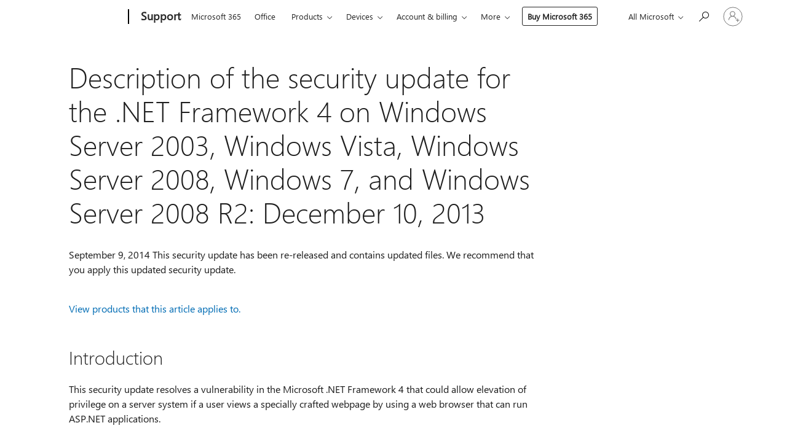

--- FILE ---
content_type: text/html; charset=utf-8
request_url: https://login.microsoftonline.com/common/oauth2/v2.0/authorize?client_id=ee272b19-4411-433f-8f28-5c13cb6fd407&redirect_uri=https%3A%2F%2Fsupport.microsoft.com%2Fsignin-oidc&response_type=code%20id_token&scope=openid%20profile%20offline_access&response_mode=form_post&nonce=639057194024865112.ZGFjM2YwZWYtMDM0My00ZjE1LTg5ZDctZWRiMTNlOWNiMGMzZTgxZTJhYzktMTdkNC00NmU2LWEzZGUtNjQxM2JmZmU3OWRj&prompt=none&nopa=2&state=CfDJ8MF9taR5d3RHoynoKQkxN0BedsIQmfsvKc9Ari3c20yt-zw4r7jbYF2X_i-xcGT974gvtjHpm7RTetgeNMp-E7pV1lU5p0NC00cqSQQW6AfXzbw-_c-A8TbicZ3PdWyHpkLyxbOuxtDY5MPhfJj53gJ42-f969hJs8KXqpsfYBDOzdmZTrNicWIS3DlzhFK3zzJQceQ10cz1tjqfVYvXDj5tmS2gSI0JU1WDWFu2-URw_nOMuZCNIiR0j9PzABr-5FZnJpRIWI4hXJwtTXAn2UGw9XWb7o5VH1KXIqalHFi3By6RQX1d-_fSkHcNOgFOyxZixa67_s-UQmqv65ZCLL17lrN-0xDGMzV_cG3eLRKI&x-client-SKU=ID_NET8_0&x-client-ver=8.12.1.0&sso_reload=true
body_size: 10547
content:


<!-- Copyright (C) Microsoft Corporation. All rights reserved. -->
<!DOCTYPE html>
<html>
<head>
    <title>Redirecting</title>
    <meta http-equiv="Content-Type" content="text/html; charset=UTF-8">
    <meta http-equiv="X-UA-Compatible" content="IE=edge">
    <meta name="viewport" content="width=device-width, initial-scale=1.0, maximum-scale=2.0, user-scalable=yes">
    <meta http-equiv="Pragma" content="no-cache">
    <meta http-equiv="Expires" content="-1">
    <meta name="PageID" content="FetchSessions" />
    <meta name="SiteID" content="" />
    <meta name="ReqLC" content="1033" />
    <meta name="LocLC" content="en-US" />

    
<meta name="robots" content="none" />

<script type="text/javascript" nonce='xGC8RiZ7av2JtqD1S2EWEw'>//<![CDATA[
$Config={"urlGetCredentialType":"https://login.microsoftonline.com/common/GetCredentialType?mkt=en-US","urlGoToAADError":"https://login.live.com/oauth20_authorize.srf?client_id=ee272b19-4411-433f-8f28-5c13cb6fd407\u0026scope=openid+profile+offline_access\u0026redirect_uri=https%3a%2f%2fsupport.microsoft.com%2fsignin-oidc\u0026response_type=code+id_token\u0026state=[base64]\u0026response_mode=form_post\u0026nonce=639057194024865112.ZGFjM2YwZWYtMDM0My00ZjE1LTg5ZDctZWRiMTNlOWNiMGMzZTgxZTJhYzktMTdkNC00NmU2LWEzZGUtNjQxM2JmZmU3OWRj\u0026prompt=none\u0026x-client-SKU=ID_NET8_0\u0026x-client-Ver=8.12.1.0\u0026uaid=93ba0de0e87a4658a4db876e7ab92a62\u0026msproxy=1\u0026issuer=mso\u0026tenant=common\u0026ui_locales=en-US\u0026epctrc=cRhq6bLWknupuwXYDdXiXQOlDG17xVPSRj3z0FoT7UI%3d1%3a1%3aCANARY%3axUaGtkzStgBZ4FclmLI7KinK12gYZvz8deMkQLrBjGs%3d\u0026epct=[base64]\u0026jshs=0\u0026nopa=2","urlAppError":"https://support.microsoft.com/signin-oidc","oAppRedirectErrorPostParams":{"error":"interaction_required","error_description":"Session information is not sufficient for single-sign-on.","state":"[base64]"},"iMaxStackForKnockoutAsyncComponents":10000,"fShowButtons":true,"urlCdn":"https://aadcdn.msauth.net/shared/1.0/","urlDefaultFavicon":"https://aadcdn.msauth.net/shared/1.0/content/images/favicon_a_eupayfgghqiai7k9sol6lg2.ico","urlPost":"/common/login","iPawnIcon":0,"sPOST_Username":"","fEnableNumberMatching":true,"sFT":"[base64]","sFTName":"flowToken","sCtx":"[base64]","fEnableOneDSClientTelemetry":true,"dynamicTenantBranding":null,"staticTenantBranding":null,"oAppCobranding":{},"iBackgroundImage":4,"arrSessions":[],"urlMsaStaticMeControl":"https://login.live.com/Me.htm?v=3","fApplicationInsightsEnabled":false,"iApplicationInsightsEnabledPercentage":0,"urlSetDebugMode":"https://login.microsoftonline.com/common/debugmode","fEnableCssAnimation":true,"fDisableAnimationIfAnimationEndUnsupported":true,"fSsoFeasible":true,"fAllowGrayOutLightBox":true,"fProvideV2SsoImprovements":true,"fUseMsaSessionState":true,"fIsRemoteNGCSupported":true,"urlLogin":"https://login.microsoftonline.com/common/reprocess?ctx=[base64]","urlDssoStatus":"https://login.microsoftonline.com/common/instrumentation/dssostatus","iSessionPullType":3,"fUseSameSite":true,"iAllowedIdentities":2,"isGlobalTenant":true,"uiflavor":1001,"fShouldPlatformKeyBeSuppressed":true,"fLoadStringCustomizationPromises":true,"fUseAlternateTextForSwitchToCredPickerLink":true,"fOfflineAccountVisible":false,"fEnableUserStateFix":true,"fShowAccessPassPeek":true,"fUpdateSessionPollingLogic":true,"fEnableShowPickerCredObservable":true,"fFetchSessionsSkipDsso":true,"fIsCiamUserFlowUxNewLogicEnabled":true,"fUseNonMicrosoftDefaultBrandingForCiam":true,"sCompanyDisplayName":"Microsoft Services","fRemoveCustomCss":true,"fFixUICrashForApiRequestHandler":true,"fShowUpdatedKoreanPrivacyFooter":true,"fUsePostCssHotfix":true,"fFixUserFlowBranding":true,"fEnablePasskeyNullFix":true,"fEnableRefreshCookiesFix":true,"fEnableWebNativeBridgeInterstitialUx":true,"fEnableThisAppOnlyUxSupport":true,"fEnableWindowParentingFix":true,"fEnableNativeBridgeErrors":true,"urlAcmaServerPath":"https://login.microsoftonline.com","sTenantId":"common","sMkt":"en-US","fIsDesktop":true,"fUpdateConfigInit":true,"fLogDisallowedCssProperties":true,"fDisallowExternalFonts":true,"scid":1013,"hpgact":1800,"hpgid":7,"apiCanary":"[base64]","canary":"cRhq6bLWknupuwXYDdXiXQOlDG17xVPSRj3z0FoT7UI=1:1:CANARY:xUaGtkzStgBZ4FclmLI7KinK12gYZvz8deMkQLrBjGs=","sCanaryTokenName":"canary","fSkipRenderingNewCanaryToken":false,"fEnableNewCsrfProtection":true,"correlationId":"93ba0de0-e87a-4658-a4db-876e7ab92a62","sessionId":"a3c5b07c-a377-4f09-811a-badb98431700","sRingId":"R2","locale":{"mkt":"en-US","lcid":1033},"slMaxRetry":2,"slReportFailure":true,"strings":{"desktopsso":{"authenticatingmessage":"Trying to sign you in"}},"enums":{"ClientMetricsModes":{"None":0,"SubmitOnPost":1,"SubmitOnRedirect":2,"InstrumentPlt":4}},"urls":{"instr":{"pageload":"https://login.microsoftonline.com/common/instrumentation/reportpageload","dssostatus":"https://login.microsoftonline.com/common/instrumentation/dssostatus"}},"browser":{"ltr":1,"Chrome":1,"_Mac":1,"_M131":1,"_D0":1,"Full":1,"RE_WebKit":1,"b":{"name":"Chrome","major":131,"minor":0},"os":{"name":"OSX","version":"10.15.7"},"V":"131.0"},"watson":{"url":"/common/handlers/watson","bundle":"https://aadcdn.msauth.net/ests/2.1/content/cdnbundles/watson.min_82o5oyf7tvyeotpacdeksw2.js","sbundle":"https://aadcdn.msauth.net/ests/2.1/content/cdnbundles/watsonsupportwithjquery.3.5.min_dc940oomzau4rsu8qesnvg2.js","fbundle":"https://aadcdn.msauth.net/ests/2.1/content/cdnbundles/frameworksupport.min_oadrnc13magb009k4d20lg2.js","resetErrorPeriod":5,"maxCorsErrors":-1,"maxInjectErrors":5,"maxErrors":10,"maxTotalErrors":3,"expSrcs":["https://login.microsoftonline.com","https://aadcdn.msauth.net/","https://aadcdn.msftauth.net/",".login.microsoftonline.com"],"envErrorRedirect":true,"envErrorUrl":"/common/handlers/enverror"},"loader":{"cdnRoots":["https://aadcdn.msauth.net/","https://aadcdn.msftauth.net/"],"logByThrowing":true},"serverDetails":{"slc":"ProdSlices","dc":"SCUS","ri":"SN3XXXX","ver":{"v":[2,1,23353,3]},"rt":"2026-02-03T12:43:23","et":14},"clientEvents":{"enabled":true,"telemetryEnabled":true,"useOneDSEventApi":true,"flush":60000,"autoPost":true,"autoPostDelay":1000,"minEvents":1,"maxEvents":1,"pltDelay":500,"appInsightsConfig":{"instrumentationKey":"69adc3c768bd4dc08c19416121249fcc-66f1668a-797b-4249-95e3-6c6651768c28-7293","webAnalyticsConfiguration":{"autoCapture":{"jsError":true}}},"defaultEventName":"IDUX_ESTSClientTelemetryEvent_WebWatson","serviceID":3,"endpointUrl":""},"fApplyAsciiRegexOnInput":true,"country":"US","fBreakBrandingSigninString":true,"bsso":{"states":{"START":"start","INPROGRESS":"in-progress","END":"end","END_SSO":"end-sso","END_USERS":"end-users"},"nonce":"AwABEgEAAAADAOz_BQD0_0V2b1N0c0FydGlmYWN0cwUAAAAAAECoMwwJyB-VzQ7M0N_M8jiO-TTlDDMciWcStFtKm_4NfRvnO-3Q2vCDlluvAhbLEEBnoYnQIdc7l3B_I6IxXRUgAA","overallTimeoutMs":4000,"telemetry":{"type":"ChromeSsoTelemetry","nonce":"AwABDwEAAAADAOz_BQD0_0V2b1N0c0FydGlmYWN0cwUAAAAAAPqHAjIesFxidejQmZEJa7IBcA7vqPln5L1GADjHDrwM8yx1Hq-6TM2_0h6eMwY1mVluyQ5sPiDkSowlbfwW-y7tKNKW2FFqr5dUqyePVKTEIAA","reportStates":[]},"redirectEndStates":["end"],"cookieNames":{"aadSso":"AADSSO","winSso":"ESTSSSO","ssoTiles":"ESTSSSOTILES","ssoPulled":"SSOCOOKIEPULLED","userList":"ESTSUSERLIST"},"type":"chrome","reason":"Pull suppressed because it was already attempted and the current URL was reloaded."},"urlNoCookies":"https://login.microsoftonline.com/cookiesdisabled","fTrimChromeBssoUrl":true,"inlineMode":5,"fShowCopyDebugDetailsLink":true,"fTenantBrandingCdnAddEventHandlers":true,"fAddTryCatchForIFrameRedirects":true};
//]]></script> 
<script type="text/javascript" nonce='xGC8RiZ7av2JtqD1S2EWEw'>//<![CDATA[
!function(){var e=window,r=e.$Debug=e.$Debug||{},t=e.$Config||{};if(!r.appendLog){var n=[],o=0;r.appendLog=function(e){var r=t.maxDebugLog||25,i=(new Date).toUTCString()+":"+e;n.push(o+":"+i),n.length>r&&n.shift(),o++},r.getLogs=function(){return n}}}(),function(){function e(e,r){function t(i){var a=e[i];if(i<n-1){return void(o.r[a]?t(i+1):o.when(a,function(){t(i+1)}))}r(a)}var n=e.length;t(0)}function r(e,r,i){function a(){var e=!!u.method,o=e?u.method:i[0],a=u.extraArgs||[],s=n.$WebWatson;try{
var d=t(i,!e);if(a&&a.length>0){for(var c=a.length,l=0;l<c;l++){d.push(a[l])}}o.apply(r,d)}catch(e){return void(s&&s.submitFromException&&s.submitFromException(e))}}var u=o.r&&o.r[e];return r=r||this,u&&(u.skipTimeout?a():n.setTimeout(a,0)),u}function t(e,r){return Array.prototype.slice.call(e,r?1:0)}var n=window;n.$Do||(n.$Do={"q":[],"r":[],"removeItems":[],"lock":0,"o":[]});var o=n.$Do;o.when=function(t,n){function i(e){r(e,a,u)||o.q.push({"id":e,"c":a,"a":u})}var a=0,u=[],s=1;"function"==typeof n||(a=n,
s=2);for(var d=s;d<arguments.length;d++){u.push(arguments[d])}t instanceof Array?e(t,i):i(t)},o.register=function(e,t,n){if(!o.r[e]){o.o.push(e);var i={};if(t&&(i.method=t),n&&(i.skipTimeout=n),arguments&&arguments.length>3){i.extraArgs=[];for(var a=3;a<arguments.length;a++){i.extraArgs.push(arguments[a])}}o.r[e]=i,o.lock++;try{for(var u=0;u<o.q.length;u++){var s=o.q[u];s.id==e&&r(e,s.c,s.a)&&o.removeItems.push(s)}}catch(e){throw e}finally{if(0===--o.lock){for(var d=0;d<o.removeItems.length;d++){
for(var c=o.removeItems[d],l=0;l<o.q.length;l++){if(o.q[l]===c){o.q.splice(l,1);break}}}o.removeItems=[]}}}},o.unregister=function(e){o.r[e]&&delete o.r[e]}}(),function(e,r){function t(){if(!a){if(!r.body){return void setTimeout(t)}a=!0,e.$Do.register("doc.ready",0,!0)}}function n(){if(!u){if(!r.body){return void setTimeout(n)}t(),u=!0,e.$Do.register("doc.load",0,!0),i()}}function o(e){(r.addEventListener||"load"===e.type||"complete"===r.readyState)&&t()}function i(){
r.addEventListener?(r.removeEventListener("DOMContentLoaded",o,!1),e.removeEventListener("load",n,!1)):r.attachEvent&&(r.detachEvent("onreadystatechange",o),e.detachEvent("onload",n))}var a=!1,u=!1;if("complete"===r.readyState){return void setTimeout(n)}!function(){r.addEventListener?(r.addEventListener("DOMContentLoaded",o,!1),e.addEventListener("load",n,!1)):r.attachEvent&&(r.attachEvent("onreadystatechange",o),e.attachEvent("onload",n))}()}(window,document),function(){function e(){
return g.$Config||g.ServerData||{}}function r(e,r,t){var n=g.$Debug;n&&n.appendLog&&(r&&(e+=" '"+(r.src||r.href||"")+"'",e+=", id:"+(r.id||""),e+=", async:"+(r.async||""),e+=", defer:"+(r.defer||"")),t&&(e+=", loadDuration:"+t+"ms"),n.appendLog(e))}function t(){var e=g.$B;if(void 0===l){if(e){l=e.IE}else{var r=g.navigator.userAgent;l=-1!==r.indexOf("MSIE ")||-1!==r.indexOf("Trident/")}}return l}function n(){var e=g.$B;if(void 0===f){if(e){f=e.RE_Edge}else{var r=g.navigator.userAgent;f=-1!==r.indexOf("Edge")
}}return f}function o(e){var r=e.indexOf("?"),t=r>-1?r:e.length,n=e.lastIndexOf(".",t);return e.substring(n,n+h.length).toLowerCase()===h}function i(){var r=e();return(r.loader||{}).slReportFailure||r.slReportFailure||!1}function a(){return(e().loader||{}).redirectToErrorPageOnLoadFailure||!1}function u(){return(e().loader||{}).logByThrowing||!1}function s(e){if(!t()&&!n()){return!1}var r=e.src||e.href||"";if(!r){return!0}if(o(r)){var i,a,u;try{i=e.sheet,a=i&&i.cssRules,u=!1}catch(e){u=!0}if(i&&!a&&u){
return!0}if(i&&a&&0===a.length){return!0}}return!1}function d(r,t,n){var o=e(),i=o.loader||{},a=i.resourceLoadTimeout;return a>0?setTimeout(function(){t.isCircuitBreakerTriggered=!0,r&&r.parentElement&&r.parentElement.removeChild(r),n()},a):null}function c(){function t(e){v.getElementsByTagName("head")[0].appendChild(e)}function n(e,r,t,n){var s=null;return s=o(e)?i(e):"script"===n.toLowerCase()?a(e):u(e,n),r&&(s.id=r),"function"==typeof s.setAttribute&&(s.setAttribute("crossorigin","anonymous"),
t&&"string"==typeof t&&s.setAttribute("integrity",t)),s}function i(e){var r=v.createElement("link");return r.rel="stylesheet",r.type="text/css",r.href=e,r}function a(e){var r=v.createElement("script"),t=v.querySelector("script[nonce]");if(r.type="text/javascript",r.src=e,r.defer=!1,r.async=!1,t){var n=t.nonce||t.getAttribute("nonce");r.setAttribute("nonce",n)}return r}function u(e,r){var t=v.createElement(r);return t.src=e,t}function l(e,r){if(e&&e.length>0&&r){for(var t=0;t<e.length;t++){
if(-1!==r.indexOf(e[t])){return!0}}}return!1}function f(r){if(e().fTenantBrandingCdnAddEventHandlers){var t=l(L,r)?L:E;if(!(t&&t.length>1)){return r}for(var n=0;n<t.length;n++){if(-1!==r.indexOf(t[n])){var o=t[n+1<t.length?n+1:0],i=r.substring(t[n].length);return"https://"!==t[n].substring(0,"https://".length)&&(o="https://"+o,i=i.substring("https://".length)),o+i}}return r}if(!(E&&E.length>1)){return r}for(var a=0;a<E.length;a++){if(0===r.indexOf(E[a])){return E[a+1<E.length?a+1:0]+r.substring(E[a].length)
}}return r}function g(e,t,n,o,i){var a=0,u=$.failMessage||"Failed";if(i&&(a=Date.now()-i.startTime,i.id&&!i.isCircuitBreakerTriggered&&clearTimeout(i.id),i.isCircuitBreakerTriggered&&(u=$.timeoutMessage||"TimedOut")),r("[$Loader]: "+u,o,a),S[e].retry<y){return S[e].retry++,p(e,t,n),void c._ReportFailure(S[e].retry,S[e].srcPath,i)}n&&n()}function h(e,t,n,o,i){var a=0;if(s(o)){return g(e,t,n,o,i)}i&&i.id&&(clearTimeout(i.id),a=Date.now()-i.startTime),r("[$Loader]: "+($.successMessage||"Loaded"),o,a),
p(e+1,t,n);var u=S[e].onSuccess;"function"==typeof u&&u(S[e].srcPath)}function p(e,o,i){if(e<S.length){var a=S[e];if(!a||!a.srcPath){return void p(e+1,o,i)}a.retry>0&&(a.srcPath=f(a.srcPath),a.origId||(a.origId=a.id),a.id=a.origId+"_Retry_"+a.retry);var u=n(a.srcPath,a.id,a.integrity,a.tagName),s={"id":null,"isCircuitBreakerTriggered":!1},c=function(){g(e,o,i,u,s)};u.onload=function(){h(e,o,i,u,s)},u.onerror=c,u.onreadystatechange=function(){"loaded"===u.readyState?setTimeout(function(){h(e,o,i,u,s)
},500):"complete"===u.readyState&&h(e,o,i,u,s)},w&&a.retry<y&&(s.id=d(u,s,c),s.startTime=Date.now()),t(u),r("[$Loader]: Loading '"+(a.srcPath||"")+"', id:"+(a.id||""))}else{o&&o()}}var m=e(),y=m.slMaxRetry||2,b=m.loader||{},E=b.cdnRoots||[],w=b.enableCircuitBreaking||!1,L=b.tenantBrandingCdnRoots||[],$=this,S=[];$.retryOnError=!0,$.successMessage="Loaded",$.failMessage="Error",$.Add=function(e,r,t,n,o,i){e&&S.push({"srcPath":e,"id":r,"retry":n||0,"integrity":t,"tagName":o||"script","onSuccess":i})},
$.AddForReload=function(e,r){var t=e.src||e.href||"";$.Add(t,"AddForReload",e.integrity,1,e.tagName,r)},$.AddIf=function(e,r,t){e&&$.Add(r,t)},$.Load=function(e,r){p(0,e,r)}}var l,f,g=window,v=g.document,h=".css";c.On=function(e,r,t){if(!e){throw"The target element must be provided and cannot be null."}r?c.OnError(e,t):c.OnSuccess(e,t)},c.OnSuccess=function(e,t){if(!e){throw"The target element must be provided and cannot be null."}if(s(e)){return c.OnError(e,t)}var n=e.src||e.href||"",o=i(),u=a()
;r("[$Loader]: Loaded",e);var d=new c;d.failMessage="Reload Failed",d.successMessage="Reload Success",d.Load(null,function(){if(o){throw"Unexpected state. ResourceLoader.Load() failed despite initial load success. ['"+n+"']"}u&&(document.location.href="/error.aspx?err=504")})},c.OnError=function(e,t,n){var o=e.src||e.href||"",u=i(),s=a();if(!e){throw"The target element must be provided and cannot be null."}r("[$Loader]: Failed",e);var d=new c;d.failMessage="Reload Failed",d.successMessage="Reload Success",
d.AddForReload(e,t),d.Load(null,function(){if(u){throw"Failed to load external resource ['"+o+"']"}s&&(document.location.href="/error.aspx?err=504")}),c._ReportFailure(0,o,n)},c._ReportFailure=function(e,r,n){if(u()&&!t()){var o="Failed to load";throw n&&n.isCircuitBreakerTriggered&&(o="Timed out while loading"),"[Retry "+e+"] "+o+" external resource ['"+r+"'], reloading from fallback CDN endpoint"}},g.$Loader=c}(),function(){function e(){if(!E){var e=new h.$Loader
;e.AddIf(!h.jQuery,m.sbundle,"WebWatson_DemandSupport"),m.sbundle=null,delete m.sbundle,e.AddIf(!h.$Api,m.fbundle,"WebWatson_DemandFramework"),m.fbundle=null,delete m.fbundle,e.Add(m.bundle,"WebWatson_DemandLoaded"),e.Load(r,t),E=!0}}function r(){if(h.$WebWatson){if(h.$WebWatson.isProxy){return void t()}y.when("$WebWatson.full",function(){for(;b.length>0;){var e=b.shift();e&&h.$WebWatson[e.cmdName].apply(h.$WebWatson,e.args)}})}}function t(){if(!h.$WebWatson||h.$WebWatson.isProxy){if(!w&&JSON){try{
var e=new XMLHttpRequest;e.open("POST",m.url),e.setRequestHeader("Accept","application/json"),e.setRequestHeader("Content-Type","application/json; charset=UTF-8"),e.setRequestHeader("canary",p.apiCanary),e.setRequestHeader("client-request-id",p.correlationId),e.setRequestHeader("hpgid",p.hpgid||0),e.setRequestHeader("hpgact",p.hpgact||0);for(var r=-1,t=0;t<b.length;t++){if("submit"===b[t].cmdName){r=t;break}}var o=b[r]?b[r].args||[]:[],i={"sr":m.sr,
"ec":"Failed to load external resource [Core Watson files]","wec":55,"idx":1,"pn":p.pgid||"","sc":p.scid||0,"hpg":p.hpgid||0,"msg":"Failed to load external resource [Core Watson files]","url":o[1]||"","ln":0,"ad":0,"an":!1,"cs":"","sd":p.serverDetails,"ls":null,"diag":v(m)};e.send(JSON.stringify(i))}catch(e){}w=!0}m.loadErrorUrl&&window.location.assign(m.loadErrorUrl)}n()}function n(){b=[],h.$WebWatson=null}function o(r){return function(){var t=arguments;b.push({"cmdName":r,"args":t}),e()}}function i(){
var e=["foundException","resetException","submit"],r=this;r.isProxy=!0;for(var t=e.length,n=0;n<t;n++){var i=e[n];i&&(r[i]=o(i))}}function a(e,r,t,n,o,i,a){var u=h.event;return i||(i=l(o||u,a?a+2:2)),h.$Debug&&h.$Debug.appendLog&&h.$Debug.appendLog("[WebWatson]:"+(e||"")+" in "+(r||"")+" @ "+(t||"??")),$.submit(e,r,t,n,o||u,i,a)}function u(e,r){return{"signature":e,"args":r,"toString":function(){return this.signature}}}function s(e){for(var r=[],t=e.split("\n"),n=0;n<t.length;n++){r.push(u(t[n],[]))}
return r}function d(e){for(var r=[],t=e.split("\n"),n=0;n<t.length;n++){var o=u(t[n],[]);t[n+1]&&(o.signature+="@"+t[n+1],n++),r.push(o)}return r}function c(e){if(!e){return null}try{if(e.stack){return s(e.stack)}if(e.error){if(e.error.stack){return s(e.error.stack)}}else if(window.opera&&e.message){return d(e.message)}}catch(e){}return null}function l(e,r){var t=[];try{for(var n=arguments.callee;r>0;){n=n?n.caller:n,r--}for(var o=0;n&&o<L;){var i="InvalidMethod()";try{i=n.toString()}catch(e){}
var a=[],s=n.args||n.arguments;if(s){for(var d=0;d<s.length;d++){a[d]=s[d]}}t.push(u(i,a)),n=n.caller,o++}}catch(e){t.push(u(e.toString(),[]))}var l=c(e);return l&&(t.push(u("--- Error Event Stack -----------------",[])),t=t.concat(l)),t}function f(e){if(e){try{var r=/function (.{1,})\(/,t=r.exec(e.constructor.toString());return t&&t.length>1?t[1]:""}catch(e){}}return""}function g(e){if(e){try{if("string"!=typeof e&&JSON&&JSON.stringify){var r=f(e),t=JSON.stringify(e)
;return t&&"{}"!==t||(e.error&&(e=e.error,r=f(e)),(t=JSON.stringify(e))&&"{}"!==t||(t=e.toString())),r+":"+t}}catch(e){}}return""+(e||"")}function v(e){var r=[];try{if(jQuery?(r.push("jQuery v:"+jQuery().jquery),jQuery.easing?r.push("jQuery.easing:"+JSON.stringify(jQuery.easing)):r.push("jQuery.easing is not defined")):r.push("jQuery is not defined"),e&&e.expectedVersion&&r.push("Expected jQuery v:"+e.expectedVersion),y){var t,n="";for(t=0;t<y.o.length;t++){n+=y.o[t]+";"}for(r.push("$Do.o["+n+"]"),n="",
t=0;t<y.q.length;t++){n+=y.q[t].id+";"}r.push("$Do.q["+n+"]")}if(h.$Debug&&h.$Debug.getLogs){var o=h.$Debug.getLogs();o&&o.length>0&&(r=r.concat(o))}if(b){for(var i=0;i<b.length;i++){var a=b[i];if(a&&"submit"===a.cmdName){try{if(JSON&&JSON.stringify){var u=JSON.stringify(a);u&&r.push(u)}}catch(e){r.push(g(e))}}}}}catch(e){r.push(g(e))}return r}var h=window,p=h.$Config||{},m=p.watson,y=h.$Do;if(!h.$WebWatson&&m){var b=[],E=!1,w=!1,L=10,$=h.$WebWatson=new i;$.CB={},$._orgErrorHandler=h.onerror,h.onerror=a,
$.errorHooked=!0,y.when("jQuery.version",function(e){m.expectedVersion=e}),y.register("$WebWatson")}}(),function(){function e(e,r){for(var t=r.split("."),n=t.length,o=0;o<n&&null!==e&&void 0!==e;){e=e[t[o++]]}return e}function r(r){var t=null;return null===s&&(s=e(i,"Constants")),null!==s&&r&&(t=e(s,r)),null===t||void 0===t?"":t.toString()}function t(t){var n=null;return null===a&&(a=e(i,"$Config.strings")),null!==a&&t&&(n=e(a,t.toLowerCase())),null!==n&&void 0!==n||(n=r(t)),
null===n||void 0===n?"":n.toString()}function n(e,r){var n=null;return e&&r&&r[e]&&(n=t("errors."+r[e])),n||(n=t("errors."+e)),n||(n=t("errors."+d)),n||(n=t(d)),n}function o(t){var n=null;return null===u&&(u=e(i,"$Config.urls")),null!==u&&t&&(n=e(u,t.toLowerCase())),null!==n&&void 0!==n||(n=r(t)),null===n||void 0===n?"":n.toString()}var i=window,a=null,u=null,s=null,d="GENERIC_ERROR";i.GetString=t,i.GetErrorString=n,i.GetUrl=o}(),function(){var e=window,r=e.$Config||{};e.$B=r.browser||{}}(),function(){
function e(e,r,t){e&&e.addEventListener?e.addEventListener(r,t):e&&e.attachEvent&&e.attachEvent("on"+r,t)}function r(r,t){e(document.getElementById(r),"click",t)}function t(r,t){var n=document.getElementsByName(r);n&&n.length>0&&e(n[0],"click",t)}var n=window;n.AddListener=e,n.ClickEventListenerById=r,n.ClickEventListenerByName=t}();
//]]></script> 
<script type="text/javascript" nonce='xGC8RiZ7av2JtqD1S2EWEw'>//<![CDATA[
!function(e,t){function r(t){return function(){e.$Loader.OnError(t,void 0,{"isCircuitBreakerTriggered":!0})}}function n(e,t){e.addEventListener("load",function(){clearTimeout(t)},{"once":!0}),e.addEventListener("error",function(){clearTimeout(t)},{"once":!0})}!function(){var a="function"==typeof e.MutationObserver,o=t.getElementsByTagName("head")[0];if(a&&o&&e.addEventListener){var i=e.ServerData||e.$Config||{},d=i.loader||{};if(d.enableCircuitBreaking&&d.resourceLoadTimeout>0&&i.slMaxRetry>0){
var u=new MutationObserver(function(e){for(var t=0;t<e.length;t++){var a=e[t];if("childList"===a.type){for(var o=0;o<a.addedNodes.length;o++){var i=a.addedNodes[o];if(i instanceof Element){var u="cdn"===i.getAttribute("data-loader");if(u){var c=setTimeout(r(i),d.resourceLoadTimeout);n(i,c)}}}}}});e.addEventListener("load",function(){u.disconnect()}),u.observe(o,{"childList":!0,"subtree":!1})}}}(),function(){var r=t.getElementsByTagName("head")[0]
;r&&r.addEventListener&&(r.addEventListener("error",function(t){null!==t.target&&"cdn"===t.target.getAttribute("data-loader")&&e.$Loader.OnError(t.target)},!0),r.addEventListener("load",function(t){null!==t.target&&"cdn"===t.target.getAttribute("data-loader")&&e.$Loader.OnSuccess(t.target)},!0))}()}(window,document);
//]]></script>
    <script type="text/javascript" nonce='xGC8RiZ7av2JtqD1S2EWEw'>
        ServerData = $Config;
    </script>

    <script data-loader="cdn" crossorigin="anonymous" src="https://aadcdn.msauth.net/shared/1.0/content/js/FetchSessions_Core_Zrgqf3NDZY6QoRSGjvZAAQ2.js" integrity='sha384-ZiCm7FNkvHCzGABuQsNqI+NbQpuukT8O8DH+5NRo+GBSrdhUPzoMJLcFvVj8ky+R' nonce='xGC8RiZ7av2JtqD1S2EWEw'></script>

</head>
<body data-bind="defineGlobals: ServerData" style="display: none">
</body>
</html>

--- FILE ---
content_type: text/css
request_url: https://support.microsoft.com/css/StickyFeedback/sticky-feedback.css?v=cMfNdAUue7NxZUj3dIt_v5DIuzmw9ohJW109iXQpWnI
body_size: 721
content:
.supStickyFeedback{position:fixed;width:100%;bottom:0}.supFeedbackFullTextIsOpen{height:222px}#ocHelp{min-height:75%}#supWrapperToPreventFeedbackFlickering{min-height:59px}.ocSmartFeedbackBegin{height:38px}#supFeedbackWrapper{background-color:#f2f2f2;max-width:none;z-index:10000}#supColumnWrapper{padding:11px 0 10px;border-bottom:1px solid #cecece}#supDisableStickyFeedbackButton{position:absolute;top:0;right:15px;font-size:1.4em;text-decoration:none}html[dir=rtl] #supDisableStickyFeedbackButton{left:15px;right:auto}html[dir=rtl] .ocFeedbackButton{margin:12px 0 0 5px}html[dir=rtl] .ocSmartFeedbackReply{text-align:right}#ocMainContent{min-height:100%}.ocFeedbackButton{min-width:62px;height:28px;font-family:"Segoe UI","Segoe UI Web","wf_segoe-ui_normal","Helvetica Neue",Helvetica,Tahoma,"BBAlpha Sans","S60 Sans",Arial,sans-serif;font-size:15px;font-weight:normal;color:#313131;display:inline-block;text-align:center;text-decoration:none;border:1px solid transparent;background-color:rgba(0,0,0,.2);margin:2px 5px 0 0;padding:3px 20px}.ocFeedbackButton:hover{border-color:rgba(0,0,0,.4)}.ocFeedbackButton:focus{border-color:rgba(0,0,0,.4)}.ocFeedbackButton:active{background-color:rgba(0,0,0,.4)}.ocButtonSendComment{margin-top:12px}.ocButtonSendNoComment{margin-top:12px}.supStickyFeedbackMarginBottom{margin-bottom:0}.feedbackButtons{display:inline-block}.ocSmartFeedbackReply{height:200px;text-align:left}.ocSmartFeedbackTextArea{width:80%;height:60px;line-height:20px;font-family:"Segoe UI","Segoe UI Web","wf_segoe-ui_normal","Helvetica Neue",Helvetica,Tahoma,"BBAlpha Sans","S60 Sans",Arial,sans-serif;font-weight:400;font-size:15px;border:1px solid;border-color:#e6e6e6;margin-top:10px;padding:13px 12px;overflow:auto;outline:none;resize:none}.ocSmartFeedbackTextArea::-webkit-input-placeholder{color:#767676}.ocSmartFeedbackTextArea:-moz-placeholder{color:#767676;opacity:1}.ocSmartFeedbackTextArea:-ms-input-placeholder{color:#767676}#supFeedBackContainer{margin:auto;position:relative;text-align:center;max-width:650px}#supFB{padding:0}.supStickyFeedbackHeader{height:32px;display:table}.supStickyFeedbackHeader h2{font-weight:normal;vertical-align:middle;display:table-cell;color:#505050;font-size:16px;font-family:"Segoe UI","Segoe UI Web","wf_segoe-ui_normal","Helvetica Neue",Helvetica,Tahoma,"BBAlpha Sans","S60 Sans",Arial,sans-serif}.supStickyFeedbackHeader label{font-weight:normal;vertical-align:middle;display:table-cell;color:#505050;font-size:16px;font-family:"Segoe UI","Segoe UI Web","wf_segoe-ui_normal","Helvetica Neue",Helvetica,Tahoma,"BBAlpha Sans","S60 Sans",Arial,sans-serif}#beginFeedbackHeader{display:inline;padding-right:10px}#beginFeedbackHeader h2{display:inline-block;vertical-align:baseline;margin-top:0}.ocFeedbackFinalThankYouMessage{height:38px;width:100%;width:-moz-available;width:-webkit-fill-available}@media screen and (max-width: 380px){.ocSmartFeedbackBegin{height:50px}}@media screen and (max-width: 768px){.ocFeedbackButton{min-width:75px;height:30px;font-size:15px}}@media screen and (max-width: 400px){.ocFeedbackButton{height:24px;font-size:14px}}@media screen and (max-width: 710px){.ocSmartFeedbackReply{padding:0 32px}}@media screen and (max-width: 990px){#supFeedBackContainer{width:inherit}}@media screen and (max-width: 600px){.supStickyFeedbackHeader h2{font-size:14px}.supStickyFeedbackHeader label{font-size:14px}}